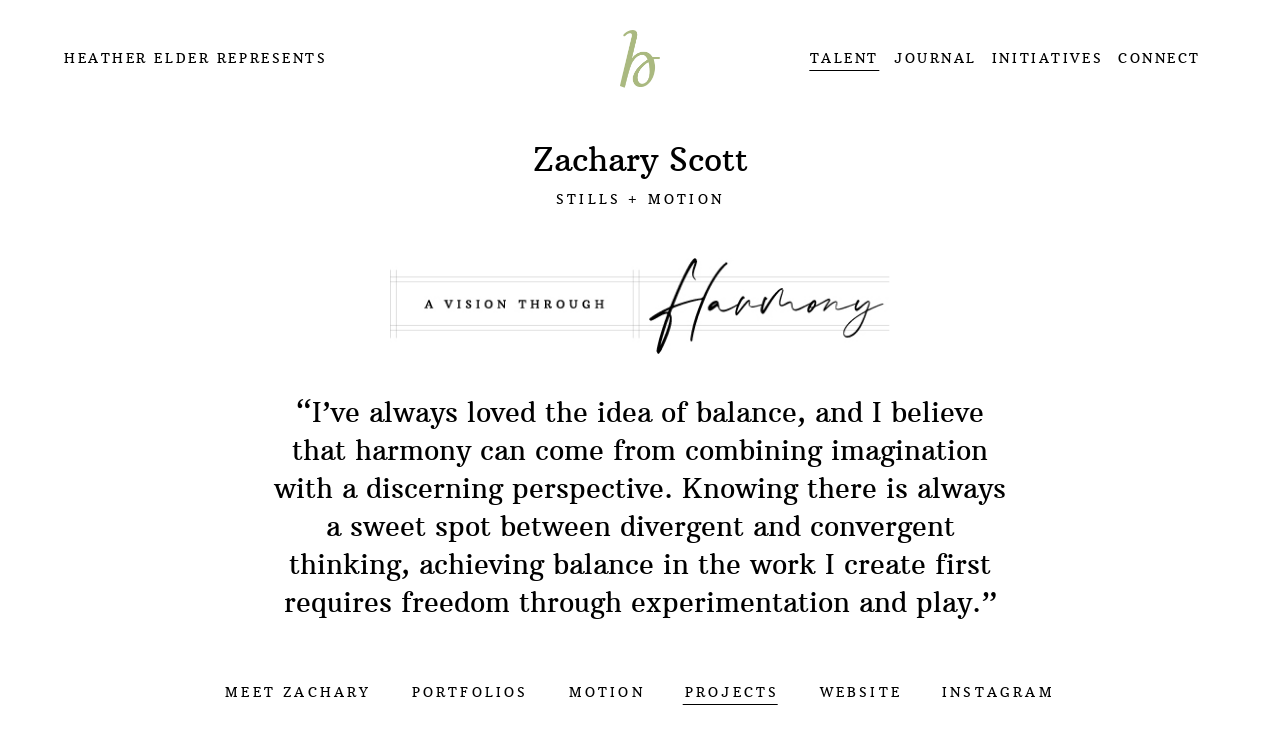

--- FILE ---
content_type: text/html; charset=UTF-8
request_url: https://heatherelder.com/talent/zachary-scott-projects
body_size: 6981
content:

<!DOCTYPE html>

<html lang="en">

<head>

						<title>Heather Elder Represents | Talent Zachary Scott Projects</title>
			<meta property="og:title" name="og:title" content="Heather Elder Represents | Talent Zachary Scott Projects" />
				<meta name="description" content="" />
		<meta name="keywords" content="" />
		<meta property="og:description" name="og:description" content="" />

					<meta property="og:image" name="og:image" content="https://heatherelder.com/images/pics/" />
			<meta property="og:image:width" content="" />
			<meta property="og:image:height" content="" />
				<meta property="og:url" name="og:url" content="https://heatherelder.com/talent/zachary-scott-projects" />
	<meta property="og:site_name" name="og:site_name" content="Heather Elder Represents" />

	<meta name="viewport" content="width=device-width, initial-scale=1.0">
<meta name="apple-mobile-web-app-capable" content="yes">
<meta name="apple-touch-fullscreen" content="yes">
<meta http-equiv="Content-Type" content="text/html; charset=utf-8">

<link rel="apple-touch-icon" sizes="114x114" href="/images/favicon/apple-touch-icon.png">
<link rel="icon" type="image/png" sizes="32x32" href="/images/favicon/favicon-32x32.png">
<link rel="icon" type="image/png" sizes="16x16" href="/images/favicon/favicon-16x16.png">
<link rel="manifest" href="/images/favicon/site.webmanifest">
<link rel="mask-icon" href="/images/favicon/safari-pinned-tab.svg" color="#aab980">
<link rel="shortcut icon" href="/images/favicon/favicon.ico">
<meta name="msapplication-TileColor" content="#ffffff">
<meta name="msapplication-config" content="/images/favicon/browserconfig.xml">
<meta name="theme-color" content="#ffffff">




<link rel="preconnect" href="https://fonts.googleapis.com">
<link rel="preconnect" href="https://fonts.gstatic.com" crossorigin>
<link href="https://fonts.googleapis.com/css2?family=Montserrat:ital,wght@0,400;0,700;1,400;1,700&display=swap" rel="stylesheet">
<link rel="stylesheet" type="text/css" href="/dist/styles.css?v=061024" />

<!-- Global site tag (gtag.js) - Google Analytics -->
<script async src="https://www.googletagmanager.com/gtag/js?id=G-9ZZV0SNK92"></script>
<script>
    window.dataLayer = window.dataLayer || [];

    function gtag() {
        dataLayer.push(arguments);
    }
    gtag('js', new Date());

    gtag('config', 'G-9ZZV0SNK92');
</script>
</head>

<body class="subpage talentpage preload" data-url="/talent/zachary-scott-projects" data-catid="887" data-talentid="883" data-slug-count="1">

	
<header>

	<div class="inner">

		<a href="/" class="logo">
			Heather Elder Represents		</a>

		<a href="/" class="mark">
			<img src="/images/pics/719_vNYECY_heather-elder-represents-markpng.png" alt="Heather Elder Represents" />
		</a>

		<div class="menuBtn">
			<div class="ib v-middle">
				<span class="line"></span>
				<span class="line"></span>
				<span class="line"></span>
			</div>
		</div>

	</div>

	<nav>

		<ul>

			
				
				<li class="hassubs">
					<a href="/talent" target="_parent" class="underline parentlink pageOn">
						TALENT					</a>

					
						
							<ul class="subs">

								
									
									<li>
										<a href="/talent/andy-glass-portfolios" target="_parent" class="hassubs ">
											Andy Glass										</a>
									</li>

								
									
									<li>
										<a href="/talent/cade-martin-portfolios" target="_parent" class="hassubs ">
											Cade Martin										</a>
									</li>

								
									
									<li>
										<a href="/talent/dan-goldberg-portfolios" target="_parent" class="hassubs ">
											Dan Goldberg										</a>
									</li>

								
									
									<li>
										<a href="/talent/dan-saelinger-portfolios" target="_parent" class="hassubs ">
											Dan Saelinger										</a>
									</li>

								
									
									<li>
										<a href="/talent/david-johnson-portfolios" target="_parent" class="hassubs ">
											David W. Johnson										</a>
									</li>

								
									
									<li>
										<a href="/talent/david-martinez-portfolios" target="_parent" class="hassubs ">
											David Martinez										</a>
									</li>

								
									
									<li>
										<a href="/talent/diana-zalucky-portfolios" target="_parent" class="hassubs ">
											Diana Zalucky										</a>
									</li>

								
									
									<li>
										<a href="/talent/doug-menuez-portfolios" target="_parent" class="hassubs ">
											Doug Menuez										</a>
									</li>

								
									
									<li>
										<a href="/talent/giant-giants-portfolios" target="_parent" class="hassubs ">
											Giant Giants										</a>
									</li>

								
									
									<li>
										<a href="/talent/kremer-johnson-portfolios" target="_parent" class="hassubs ">
											Kremer/Johnson										</a>
									</li>

								
									
									<li>
										<a href="/talent/sandro-baebler-portfolios" target="_parent" class="hassubs ">
											Sandro Baebler										</a>
									</li>

								
									
									<li>
										<a href="/talent/zachary-scott-portfolios" target="_parent" class="hassubs ">
											Zachary Scott										</a>
									</li>

								
									
									<li>
										<a href="/talent/pop-creative-studio-portfolios" target="_parent" class="hassubs ">
											POP Creative Studio										</a>
									</li>

								
							</ul>

						
					
				</li>

			
				
				<li class="hassubs">
					<a href="/journal" target="_parent" class="underline parentlink ">
						JOURNAL					</a>

					
						
							<ul class="subs">
								<li><a href="/journal" data-filter="all" class="underline">All</a></li>
																	<li><a href="/journal#projects" data-filter="projects" class="underline">Projects</a></li>
																	<li><a href="/journal#podcast" data-filter="podcast" class="underline">Podcast</a></li>
																	<li><a href="/journal#insights" data-filter="insights" class="underline">Insights</a></li>
																<li><a href="https://notesfromarepsjournal.com/" target="_blank" class="underline">Archive</a></li>
							</ul>

						
					
				</li>

			
				
				<li class="hassubs">
					<a href="/initiatives" target="_parent" class="underline parentlink ">
						INITIATIVES					</a>

					
						
							
							<ul class="subs">

								
									<li><a href="/initiatives#giving-photography">Giving Photography</a></li>

								
									<li><a href="/initiatives#dear-art-producer">Dear Art Producer</a></li>

								
									<li><a href="/initiatives#production-services">Production Services</a></li>

								
									<li><a href="/initiatives#freelance-art-producer">Freelance Art Producer</a></li>

								
									<li><a href="/initiatives#heritage-consulting">title:</a></li>

								
							</ul>

						
					
				</li>

			
				
				<li class="">
					<a href="/connect" target="_parent" class="underline  ">
						CONNECT					</a>

					
				</li>

			
			<li class="mobileOnly">
				<a href="mailto:office@heatherelder.com">Office@HeatherElder.com</a>
			</li>
			<li class="mobileOnly">
				<a href="tel:4159317709">(415) 931.7709</a>
			</li>

		</ul>

	</nav>

</header>
	<main>

		<section id="content">

			<article class="inner">

				<div class="talentwrap">
					<div class="intro">
						<h1>Zachary Scott</h1>
						<p>STILLS + MOTION</p>													<img src="[data-uri]" data-img="883_WnbaL9_vision-zack-scott3.jpg" class="title-img photo loadmeview" alt="Zachary Scott" />
												<div class="vision">
							<h2>&ldquo;<span style="font-weight: 400;">I&rsquo;ve always loved the idea of balance, and I believe that harmony can come from combining imagination with a discerning perspective. Knowing there is always a sweet spot between divergent and convergent thinking, achieving balance in the work I create first requires freedom through experimentation and play.</span>&rdquo;</h2>							<div class="reveal">
								<div class="wrap">
									<p><span style="font-weight: 400;"><img style="display: block; margin-left: auto; margin-right: auto;" src="/images/pics/ZS_retouched.jpg" alt="" width="397" height="294" /><br /></span></p>
<p><span style="font-weight: 400;">I&rsquo;ve always loved the idea of balance, and I believe that harmony can come from combining imagination with a discerning perspective. Knowing there is always a sweet spot between divergent and convergent thinking, achieving balance in the work I create first requires freedom through experimentation and play. Guidelines are welcome &mdash; project constraints can focus my energy like the narrowing of a stream, where water, like ideas, increase in speed and power. The results are communicative stories that reveal a harmony between the different influences in my life; art, humor, and nature.</span></p>
<p><span style="font-weight: 400;">I can thank my mother for instilling in me the value of focus. As a college art professor, she often shared her discerning views on aesthetics, design, and fashion, helping lay the foundation for my own art appreciation. I&rsquo;ve found that focus and clarity go hand in hand, and because of that, I can start a project without placing any restraints on the possibilities. It is a place where I can play, collaborate and create freely.</span></p>
<p><span style="font-weight: 400;">From my father, also a professor and former superintendent of schools, I realized the importance of sharing knowledge and the leadership qualities that came from it. Education was a top priority, a means to success, and a form of self-fulfillment. So, it was not surprising that I also chose to teach. To me, teaching is a special kind of harmony; one where I seek to find and push my students to explore their own growth edge. I lean into the idea of differentiated learning &mdash; every student needs a unique balance of inspiration, instruction, and accountability so that they are able to take risks and feel empowered along their own artistic path.&nbsp;</span></p>
<p><span style="font-weight: 400;">I view creative briefs as a gift that provides a starting point, giving an opportunity to think differently and create without restraint. This state of mind requires resourcefulness that I rely on without fail. For me, an image is like a puzzle, where each piece is important and has a purpose, understanding that one decision will inform the next. With every detail considered, the puzzle becomes whole through a balance of collaboration, creative styling, lighting, and expression captured in camera.&nbsp;</span></p>
<p><span style="font-weight: 400;">Just as I push my students to the edge, I push myself. And I like when the work I create pushes the audience too. I want to keep a balance between creativity and participation, so I give just enough clues to make people think. Did you notice the nod to the Dutch Masters in the Kiva Confections campaign? Or the subtle &ldquo;fails&rdquo; like lipstick on Julia Louis Dreyfus&rsquo;s teeth as she reenacts famous Audrey Hepburn moments for the New York Times Magazine? How about my conceptual project on retirement featuring two elderly monkeys &ldquo;instead of people&rdquo; enjoying a TV dinner together?&nbsp;</span></p>
<p><span style="font-weight: 400;">I am inspired by the quirks of culture and clever observations about the world around us. When relevant, I make sure to infuse both in every creative pitch, treatment, casting, styling decision, and of course, every story I create.&nbsp; Nature also fuels me, and the more connected I am to it, the more switched-on I feel and the clearer I think. From the wild energy of the waves I surf to the calm and stillness of the giant old-growth redwoods I walk through; nature is the magical ingredient to my creative process. Whether in the form of minimalistic, narrative-driven storytelling or backdrops populated with natural elements; nature is always a part of my creative process one way or another. And, it is those colors and textures of nature that influence my painterly look.&nbsp;&nbsp;</span></p>
<p><span style="font-weight: 400;">Ultimately for me, achieving harmony in storytelling means recognizing and embracing how art, humor and nature have influenced my work. I look to my clients for collaboration and together we balance creativity and strategy to artfully communicate a desired narrative. Together we complete the puzzle.</span></p>								</div>
							</div>
						</div>
					</div>
					<div class="nav">
						<ul>
																							<li><a data-url="/talent/zachary-scott-meet-zachary" data-title="MEET ZACHARY" href="/talent/zachary-scott-meet-zachary" target="_parent" class="vision_trigger ">MEET ZACHARY</a></li>
																							<li><a data-url="/talent/zachary-scott-portfolios" data-title="PORTFOLIOS" href="/talent/zachary-scott-portfolios" target="_parent" class=" ">PORTFOLIOS</a></li>
																							<li><a data-url="/talent/zachary-scott-motion" data-title="MOTION" href="/talent/zachary-scott-motion" target="_parent" class=" ">MOTION</a></li>
																							<li><a data-url="/talent/zachary-scott-projects" data-title="PROJECTS" href="/talent/zachary-scott-projects" target="_parent" class="projects_trigger pageOn">PROJECTS</a></li>
																							<li><a data-url="https://zacharyscottphoto.format.com/" data-title="WEBSITE" href="https://zacharyscottphoto.format.com/" target="_blank" class=" ">WEBSITE</a></li>
																							<li><a data-url="https://www.instagram.com/zacharyscott_studio/?hl=en" data-title="INSTAGRAM" href="https://www.instagram.com/zacharyscott_studio/?hl=en" target="_blank" class=" ">INSTAGRAM</a></li>
													</ul>
					</div>
					
					
						<div class="portfolios ar-rows gridhold" data-margin="8">
							<figure class="row">

																
							</figure>
						</div>

						
					
					<div class="secondary">

						<div class="wrap">

															<div class="journal_wrap" id="projects">
									<h2 class="newsTitle">Zachary's Projects</h2>
									<div class="grid masongrid" id="masongrid">

										<div class="grid-sizer"></div>
										<div class="gutter-sizer"></div>

										
											
											<div class="cell cellview">
												<div class="mediawrap" style="padding-top: 74.982130092924%;">
													<a href="/post/havas-dupixent">
														<img class="photo loadmeview jpg" src="[data-uri]" data-img="900_8QPs1T_master-sh400_dance_kv_caucasian_m_w2_f_rgb-3k-crop-v3.jpg" alt="Creative Chemistry: Inside a Technically Complex, Artistically Unified Dupixent Shoot with Zachary Scott and POP Creative Studio" />
													</a>
												</div>
												<div class="info">
													<h3>PROJECTS</h3>
													<h2>Creative Chemistry: Inside a Technically Complex, Artistically Unified Dupixent Shoot with Zachary Scott and POP Creative Studio</h2>
																										<a href="/post/havas-dupixent">Read more</a>
												</div>
											</div>


										
											
											<div class="cell cellview">
												<div class="mediawrap" style="padding-top: 125%;">
													<a href="/post/zachary-scott-new-york-times-mag-animals">
														<img class="photo loadmeview jpg" src="[data-uri]" data-img="900_pLk2SD_image4jpeg.jpg" alt="Zachary Scott, The New York Times Magazine, and Animals with Minds of Their Own " />
													</a>
												</div>
												<div class="info">
													<h3>PROJECTS</h3>
													<h2>Zachary Scott, The New York Times Magazine, and Animals with Minds of Their Own </h2>
																										<a href="/post/zachary-scott-new-york-times-mag-animals">Read more</a>
												</div>
											</div>


										
											
											<div class="cell cellview">
												<div class="mediawrap" style="padding-top: 100%;">
													<a href="/post/zachary-scott-ai-portraiture">
														<img class="photo loadmeview jpg" src="[data-uri]" data-img="900_shGDRZ_chelsi.jpg" alt="Zachary Scott: Blending Portraiture with AI" />
													</a>
												</div>
												<div class="info">
													<h3>PROJECTS</h3>
													<h2>Zachary Scott: Blending Portraiture with AI</h2>
																										<a href="/post/zachary-scott-ai-portraiture">Read more</a>
												</div>
											</div>


										
											
											<div class="cell cellview">
												<div class="mediawrap" style="padding-top: 124.22360248447%;">
													<a href="/post/zachary-scott-american-photography-38">
														<img class="photo loadmeview jpg" src="[data-uri]" data-img="900_Bwlp2g_slo_life_rudy_her-1.jpg" alt="Zachary Scott's Image is an American Photography 38 WInner" />
													</a>
												</div>
												<div class="info">
													<h3>PROJECTS</h3>
													<h2>Zachary Scott's Image is an American Photography 38 WInner</h2>
																										<a href="/post/zachary-scott-american-photography-38">Read more</a>
												</div>
											</div>


										
											
											<div class="cell cellview">
												<div class="mediawrap" style="padding-top: 107.32700135685%;">
													<a href="/post/zachary-scott-lurzers-archive-200-best">
														<img class="photo loadmeview png" src="[data-uri]" data-img="900_96PSwC_screenshot-2023-08-25-at-125030-pmpng.png" alt="Zachary Scott Selected for Lurzers Archive's 200 Best Book" />
													</a>
												</div>
												<div class="info">
													<h3>NEWS,PROJECTS</h3>
													<h2>Zachary Scott Selected for Lurzers Archive's 200 Best Book</h2>
																										<a href="/post/zachary-scott-lurzers-archive-200-best">Read more</a>
												</div>
											</div>


										
											
											<div class="cell cellview">
												<div class="mediawrap" style="padding-top: 123.2%;">
													<a href="/post/zachary-scott-animals">
														<img class="photo loadmeview jpg" src="[data-uri]" data-img="900_o8EE8K_rollerlash_her.jpg" alt="Zachary Scott; Inviting Interpretation and Creating Strong Visual Narratives With Animals" />
													</a>
												</div>
												<div class="info">
													<h3>PROJECTS</h3>
													<h2>Zachary Scott; Inviting Interpretation and Creating Strong Visual Narratives With Animals</h2>
													<p><span style="font-weight: 400;">Nature always serves as a crucial ingredient in Zachary's creative process and animals intertwine each project's humor, art and narratives.</span></p>													<a href="/post/zachary-scott-animals">Read more</a>
												</div>
											</div>


										
									</div>

									<a href="/journal#talent-zachary-scott">
										<div class="more_content">
											<div class="top"></div>
											<div class="label">
												SEE MORE Projects
											</div>
											<div class="bottom"></div>
										</div>
									</a>

								</div>

							
							
						</div>

					</div>

					<div class="talent_footer">

						<div class="roster">
							<div class="labels">
								<ul>
									<li><a href="#" data-list="talent" class="active underline">TALENT</a></li>
									<li><a href="#" data-list="categories" class="underline">CATEGORIES</a></li>
								</ul>
							</div>
							<div class="list talent active" data-list="talent">
								<ul>
																													<li><a href="/talent/andy-glass-portfolios" class="underline">Andy Glass</a></li>
																													<li><a href="/talent/cade-martin-portfolios" class="underline">Cade Martin</a></li>
																													<li><a href="/talent/dan-goldberg-portfolios" class="underline">Dan Goldberg</a></li>
																													<li><a href="/talent/dan-saelinger-portfolios" class="underline">Dan Saelinger</a></li>
																													<li><a href="/talent/david-johnson-portfolios" class="underline">David W. Johnson</a></li>
																													<li><a href="/talent/david-martinez-portfolios" class="underline">David Martinez</a></li>
																													<li><a href="/talent/diana-zalucky-portfolios" class="underline">Diana Zalucky</a></li>
																													<li><a href="/talent/doug-menuez-portfolios" class="underline">Doug Menuez</a></li>
																													<li><a href="/talent/giant-giants-portfolios" class="underline">Giant Giants</a></li>
																													<li><a href="/talent/kremer-johnson-portfolios" class="underline">Kremer/Johnson</a></li>
																													<li><a href="/talent/sandro-baebler-portfolios" class="underline">Sandro Baebler</a></li>
																													<li><a href="/talent/zachary-scott-portfolios" class="underline">Zachary Scott</a></li>
																													<li><a href="/talent/pop-creative-studio-portfolios" class="underline">POP Creative Studio</a></li>
																	</ul>
							</div>
							<div class="list categories" data-list="categories">
								<ul>
																			<li><a href="/category/motion" class="underline">Motion</a></li>
																			<li><a href="/category/aerial" class="underline">Aerial</a></li>
																			<li><a href="/category/ai" class="underline">AI</a></li>
																			<li><a href="/category/animation" class="underline">Animation</a></li>
																			<li><a href="/category/automotive" class="underline">Automotive</a></li>
																			<li><a href="/category/agriculture" class="underline">Agriculture</a></li>
																			<li><a href="/category/animals" class="underline">Animals</a></li>
																			<li><a href="/category/at-work" class="underline">At Work</a></li>
																			<li><a href="/category/black-life" class="underline">Black Life</a></li>
																			<li><a href="/category/celebrity" class="underline">Celebrity</a></li>
																			<li><a href="/category/cgi" class="underline">CGI</a></li>
																			<li><a href="/category/children" class="underline">Children</a></li>
																			<li><a href="/category/conceptual" class="underline">Conceptual</a></li>
																			<li><a href="/category/family" class="underline">Family</a></li>
																			<li><a href="/category/fashion" class="underline">Fashion</a></li>
																			<li><a href="/category/food--beverage" class="underline">Food + Beverage</a></li>
																			<li><a href="/category/food--beverage-lifestyle" class="underline">Food + Beverage Lifestyle</a></li>
																			<li><a href="/category/healthcare" class="underline">Healthcare</a></li>
																			<li><a href="/category/humor" class="underline">Humor</a></li>
																			<li><a href="/category/learning" class="underline">Learning</a></li>
																			<li><a href="/category/landscape" class="underline">Landscape</a></li>
																			<li><a href="/category/lifestyle" class="underline">Lifestyle</a></li>
																			<li><a href="/category/liquids--splashes" class="underline">Liquids + Splashes</a></li>
																			<li><a href="/category/live-action-integration" class="underline">Live Action Integration</a></li>
																			<li><a href="/category/military" class="underline">Military</a></li>
																			<li><a href="/category/models" class="underline">Models</a></li>
																			<li><a href="/category/motion-graphics" class="underline">Motion Graphics</a></li>
																			<li><a href="/category/music" class="underline">Music</a></li>
																			<li><a href="/category/particle-simulation" class="underline">Particle Simulation</a></li>
																			<li><a href="/category/portraits" class="underline">Portraits</a></li>
																			<li><a href="/category/product--still-life" class="underline">Product + Still Life</a></li>
																			<li><a href="/category/real-patients" class="underline">Real Patients</a></li>
																			<li><a href="/category/retouching" class="underline">Retouching</a></li>
																			<li><a href="/category/science" class="underline">Science</a></li>
																			<li><a href="/category/seniors" class="underline">Seniors</a></li>
																			<li><a href="/category/sports--fitness" class="underline">Sports + Fitness</a></li>
																			<li><a href="/category/technology" class="underline">Technology</a></li>
																			<li><a href="/category/travel--tourism" class="underline">Travel + Tourism</a></li>
																			<li><a href="/category/vfx" class="underline">VFX</a></li>
																	</ul>
							</div>
						</div>

					</div>

				</div>


			</article>

		</section>

	</main>

	
<footer>

	<div class="inner">

		<p style="text-align: center;"><a href="mailto:office@heatherelder.com" target="_blank" rel="noopener">EMAIL US</a><a href="tel:4159317709" target="_blank" rel="noopener">(415) 819.3790</a><a href="https://www.instagram.com/heatherelderrepresents/" target="_blank" rel="noopener">INSTAGRAM</a><a href="https://www.linkedin.com/in/heather-elder-1066292/" target="_blank" rel="noopener">LINKEDIN</a></p>
<p style="text-align: center;"><br><img style="display: block; margin-left: auto; margin-right: auto;" src="/images/pics/WOB_COLOR_STD_300px.png" alt="" width="120" height="53"></p>
<p><br><img style="display: block; margin-left: auto; margin-right: auto;" src="/images/pics/AMA_logos - 2-up_board member.png" alt="" width="163" height="74"></p>
<p style="text-align: center;">&nbsp;</p>
		<p class="credit">
			SITE&nbsp;<a href="https://josephgilbert.com/" target="_blank">DESIGN</a>&nbsp;|&nbsp;<a href="https://www.eastofwestern.com" target="_blank">DEVELOPMENT</a>
		</p>

	</div>

</footer>	<div id="overlay" class="addb4">
	<div class="closer closeoverlay">
		<div class="nav">
			<svg class="previous arrow" xmlns="http://www.w3.org/2000/svg" width="16.654" height="31.491" viewBox="0 0 16.654 31.491">
				<g id="Group_1062" data-name="Group 1062" transform="translate(-594.875 -46.803)">
					<path id="Path_599" data-name="Path 599" d="M610.974,47.156,595.582,62.548,610.974,77.94" fill="none" stroke="#999" stroke-miterlimit="10" stroke-width="1" />
					<path id="Path_600" data-name="Path 600" d="M611.175,70.607l-8.059-8.059,8.059-8.059" fill="none" stroke="#999" stroke-miterlimit="10" stroke-width="1" />
				</g>
			</svg>

			<svg class="close" xmlns="http://www.w3.org/2000/svg" width="29.014" height="29.014" viewBox="0 0 29.014 29.014">
				<g id="Group_1064" data-name="Group 1064" transform="translate(-664.379 -48.041)">
					<g id="Group_1063" data-name="Group 1063">
						<line id="Line_206" data-name="Line 206" x2="14.999" y2="14.999" transform="translate(671.386 55.049)" fill="none" stroke="#999" stroke-miterlimit="10" stroke-width="1" />
						<line id="Line_207" data-name="Line 207" x1="14.999" y2="14.999" transform="translate(671.386 55.049)" fill="none" stroke="#999" stroke-miterlimit="10" stroke-width="1" />
					</g>
					<rect id="Rectangle_705" data-name="Rectangle 705" width="28.014" height="28.014" transform="translate(664.879 48.541)" fill="none" stroke="#999" stroke-miterlimit="10" stroke-width="1" />
				</g>
			</svg>

			<svg class="next arrow" xmlns="http://www.w3.org/2000/svg" width="16.654" height="31.491" viewBox="0 0 16.654 31.491">
				<g id="Group_1061" data-name="Group 1061" transform="translate(-747.309 -46.803)">
					<path id="Path_597" data-name="Path 597" d="M747.864,47.156l15.392,15.392L747.864,77.94" fill="none" stroke="#999" stroke-miterlimit="10" stroke-width="1" />
					<path id="Path_598" data-name="Path 598" d="M747.662,70.607l8.059-8.059-8.059-8.059" fill="none" stroke="#999" stroke-miterlimit="10" stroke-width="1" />
				</g>
			</svg>

		</div>
	</div>
	<div class="inner ib v-middle">

	</div>

</div>	

<script src="https://cdn.jsdelivr.net/npm/intersection-observer@0.7.0/intersection-observer.js"></script>
<script src="/dist/site.js?v=012324c"></script>
</body>

</html>